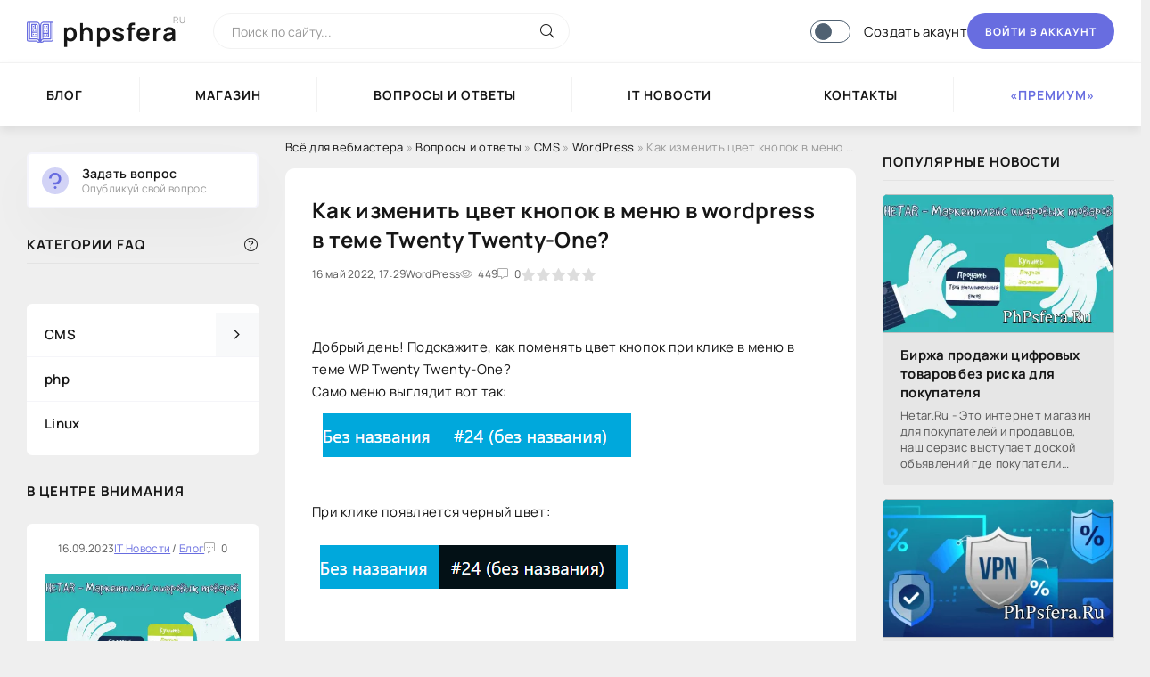

--- FILE ---
content_type: text/html; charset=utf-8
request_url: https://phpsfera.ru/faq/cms/word-press/358-kak-izmenity-cvet-knopok-v-menyu-v-wordpress-v-teme-twenty-twenty-one.html
body_size: 10811
content:
<!DOCTYPE html>
<html lang="ru">
   <head>
      <title>Как изменить цвет кнопок в меню в wordpress в теме Twenty Twenty-One? — Хабр Q&amp;A</title>
<meta name="charset" content="utf-8">
<meta name="title" content="Как изменить цвет кнопок в меню в wordpress в теме Twenty Twenty-One? — Хабр Q&amp;A">
<meta name="description" content="Добрый день! Подскажите, как поменять цвет кнопок при клике в меню в теме WP Twenty Twenty-One? Само меню выглядит вот так: При клике появляется черный цвет:">
<meta name="keywords" content="Хабр Q&amp;A, вопросы, ответы, ИТ, информационные технологии, habr qna, qna.habr.com, IT">
<meta name="generator" content="DataLife Engine (https://dle-news.ru)">
<link rel="canonical" href="https://phpsfera.ru/faq/cms/word-press/358-kak-izmenity-cvet-knopok-v-menyu-v-wordpress-v-teme-twenty-twenty-one.html">
<link rel="alternate" type="application/rss+xml" title="Всё для вебмастера" href="https://phpsfera.ru/rss.xml">
<link rel="search" type="application/opensearchdescription+xml" title="Всё для вебмастера" href="https://phpsfera.ru/index.php?do=opensearch">
<meta property="twitter:title" content="Как изменить цвет кнопок в меню в wordpress в теме Twenty Twenty-One? — Хабр Q&amp;A">
<meta property="twitter:url" content="https://phpsfera.ru/faq/cms/word-press/358-kak-izmenity-cvet-knopok-v-menyu-v-wordpress-v-teme-twenty-twenty-one.html">
<meta property="twitter:card" content="summary_large_image">
<meta property="twitter:image" content="https://phpsfera.ru/uploads/posts/2022-05/627d241f46957309370800.png">
<meta property="twitter:description" content="Добрый день! Подскажите, как поменять цвет кнопок при клике в меню в теме WP Twenty Twenty-One? Само меню выглядит вот так: При клике появляется черный цвет:">
<meta property="og:type" content="article">
<meta property="og:site_name" content="Всё для вебмастера">
<meta property="og:title" content="Как изменить цвет кнопок в меню в wordpress в теме Twenty Twenty-One? — Хабр Q&amp;A">
<meta property="og:url" content="https://phpsfera.ru/faq/cms/word-press/358-kak-izmenity-cvet-knopok-v-menyu-v-wordpress-v-teme-twenty-twenty-one.html">
<meta property="og:image" content="https://phpsfera.ru/uploads/posts/2022-05/627d241f46957309370800.png">
<meta property="og:description" content="Добрый день! Подскажите, как поменять цвет кнопок при клике в меню в теме WP Twenty Twenty-One? Само меню выглядит вот так: При клике появляется черный цвет:">
      <meta name="viewport" content="width=device-width, initial-scale=1.0" />
      <meta name="theme-color" content="#fff">
      <link rel="preload" href="/templates/faq/webfonts/manrope-400.woff2" as="font" type="font/woff2" crossorigin>
      <link rel="preload" href="/templates/faq/webfonts/manrope-600.woff2" as="font" type="font/woff2" crossorigin>
      <link rel="preload" href="/templates/faq/webfonts/manrope-700.woff2" as="font" type="font/woff2" crossorigin>
      <link rel="preload" href="/templates/faq/webfonts/fa-light-300.woff2" as="font" type="font/woff2" crossorigin>
      <link rel="shortcut icon" href="/templates/faq/images/logo.ico" />
      <link href="/templates/faq/css/ssg.css" type="text/css" rel="stylesheet">
      <link href="/templates/faq/css/common.css" type="text/css" rel="stylesheet" />
      <link href="/templates/faq/css/styles.css" type="text/css" rel="stylesheet" />
      <link href="/templates/faq/css/engine.css" type="text/css" rel="stylesheet" />
      <link href="/templates/faq/css/fontawesome.css" type="text/css" rel="stylesheet" />
<style>
    .bodydark .nice-nav, .bodydark .templater, .bodydark .attent, .bodydark .mobile-menu {background:#2b2b2b}
    .bodydark .nice-nav ul li a {color:#fff;border-color:rgba(255,255,255,.1)}
    .bodydark .nice-nav ul li a:hover {color:var(--accent)}
    .bodydark .nice-nav li.child-menu span.toggle-right, .bodydark a.active1 {color:#d9d9d9;background:transparent!important}
    .bodydark .nice-nav ul li a:focus {background:transparent;color:var(--accent)}
    .bodydark .nice-nav ul li.child-menu ul, .bodydark .nice-nav ul li.child-menu ul li a, .bodydark .templater a {background:rgba(0,0,0,.1)}
    .bodydark .templater, .bodydark .wc-row .cell, .bodydark .wc-row .cell a {color:#d9d9d9}
    .bodydark .templater a.current {background:var(--accent)}
    .bodydark .popover {background:#3b3b3b}
    .bodydark .wrap-table100 {border-color:rgba(255,255,255,.1)}
    .bodydark .wc-row.wc-header {background:#2b2b2b}
    .bodydark .wc-row {background:rgba(0,0,0,.1)}
    .bodydark .wc-row.wc-header .cell, .bodydark .wc-row .cell a.btn {color:#fff}
    .bodydark .wc-row .cell {border-color:rgba(255,255,255,.1)}
    .bodydark .faq-list-item {background:#2b2b2b;border-color:rgba(255,255,255,.1)}
    .bodydark .cart-btn {background:rgba(0,0,0,.1)}
    .bodydark .cart-btn:hover {background:var(--accent)}
    .bodydark .container-table100 {padding:10px 0 0 0}
    .bodydark .user_balance_transactions h1, .bodydark .digitalcart_plugin_wrapper h2 {margin-bottom: 15px;font-size: 18px;text-align: center;color:#fff}
</style>
   </head>
   <body>
      <div class="wrapper">
         <div class="wrapper-container wrapper-main">
            <header class="header d-flex ai-center vw100">
               <a href="/" class="header__logo logo">phpsfera <span>ru</span></a>
               <div class="header__search search-block flex-grow-1">
                  <form id="quicksearch" method="post">
                     <input type="hidden" name="do" value="search">
                     <input type="hidden" name="subaction" value="search">
                     <input class="search-block__input" id="story" name="story" placeholder="Поиск по сайту..." type="text" autocomplete="off">
                     <button class="search-block__btn" type="submit"><span class="fal fa-search"></span></button>
                  </form>
               </div>
			   <div class="theme-switch-wrapper">
               <label class="theme-switch" for="checkbox">
                  <input type="checkbox" id="checkbox" />
                  <div class="slider round"></div>
               </label>
               </div>
               
               <a href="/?do=register" class="header__link">Создать акаунт</a>
               <button class="header__btn-login js-show-login">Войти в аккаунт</button>
               
               
               <button class="header__btn-menu d-none js-show-mobile-menu"><span class="fal fa-bars"></span></button>
            </header>
            <!-- END HEADER -->
            <nav class="nav vw100">
               <ul class="nav__list d-flex js-this-in-mobile-menu">
                  <li><a href="/blog/">Блог</a></li>
                  <li><a href="/shop/">Магазин</a></li>
                  <li><a href="/faq/">Вопросы и ответы</a></li>
                  <li><a href="/it-novosti/">IT новости</a></li>
                  <li><a href="/index.php?do=feedback">Контакты</a></li>
                  <li><a href="/premiumpay.html" style="color: #686de0;">«Премиум»</a></li>
               </ul>
            </nav>
            <!-- END NAV -->
            <div class="content">
               
               
               <div class="cols">
                  <aside class="col-side">
                     <a href="/addnews.html">
                        <div class="comment-item__header d-flex ai-center comment-item__header--admin rounded border side-box" style="padding: 10px;">
                           <div class="comment-item__img img-fit-cover js-comm-avatar">
                              <div class="comment-item__letter d-flex jc-center ai-center">
                                 <svg xmlns="http://www.w3.org/2000/svg" xmlns:xlink="http://www.w3.org/1999/xlink" width="36" height="36" viewBox="0 0 24 24" version="1.1">
                                    <g stroke="none" stroke-width="1" fill="none" fill-rule="evenodd">
                                    <rect x="0" y="0" width="24" height="24"/>
                                    <circle fill="#686de0" opacity="0.3" cx="12" cy="12" r="10"/>
                                    <path d="M12,16 C12.5522847,16 13,16.4477153 13,17 C13,17.5522847 12.5522847,18 12,18 C11.4477153,18 11,17.5522847 11,17 C11,16.4477153 11.4477153,16 12,16 Z M10.591,14.868 L10.591,13.209 L11.851,13.209 C13.447,13.209 14.602,11.991 14.602,10.395 C14.602,8.799 13.447,7.581 11.851,7.581 C10.234,7.581 9.121,8.799 9.121,10.395 L7.336,10.395 C7.336,7.875 9.31,5.922 11.851,5.922 C14.392,5.922 16.387,7.875 16.387,10.395 C16.387,12.915 14.392,14.868 11.851,14.868 L10.591,14.868 Z" fill="#686de0"/>
                                    </g>
                                 </svg>
                              </div>
                           </div>
                           <div class="comment-item__meta flex-grow-1">
                              <div class="comment-item__author ws-nowrap js-comm-author">Задать вопрос</div>
                              <div class="comment-item__date" style="margin-top: 0px;">Опубликуй свой вопрос</div>
                           </div>
                        </div>
                     </a>
					 <div class="side-block__title"><span>Категории FAQ</span> <span class="fal fa-question-circle"></span></div>
                     <div class="nice-nav">
<ul>
<li class="child-menu" id="cat18">
<a href="https://phpsfera.ru/faq/cms/" ><span> CMS</span> <span class="fal fa-angle-right toggle-right"></span></a>

<ul class="child-menu-ul"><li class="child-menu" id="cat21">
<a href="https://phpsfera.ru/faq/cms/dle/" ><span> DataLife Engine</span> </a>



</li><li class="child-menu" id="cat22">
<a href="https://phpsfera.ru/faq/cms/word-press/" class="active1"><span> WordPress</span> </a>



</li><li class="child-menu" id="cat23">
<a href="https://phpsfera.ru/faq/cms/open-cart/" ><span> OpenCart</span> </a>



</li><li class="child-menu" id="cat24">
<a href="https://phpsfera.ru/faq/cms/bitrix/" ><span> 1С-Битрикс</span> </a>



</li><li class="child-menu" id="cat25">
<a href="https://phpsfera.ru/faq/cms/xen-foro/" ><span> XenForo</span> </a>



</li></ul>

</li><li class="child-menu" id="cat26">
<a href="https://phpsfera.ru/faq/php/" ><span> php</span> </a>



</li><li class="child-menu" id="cat17">
<a href="https://phpsfera.ru/faq/linux/" ><span> Linux</span> </a>



</li>
</ul>
</div>
                     <div class="side-block">
                        <div class="side-block__title">В центре внимания</div>
                        <div class="side-block__content"><div class="attent">
    <div class="short__meta d-flex jc-center">
        <div class="short__meta-item">16.09.2023</div>
        <div class="short__meta-item"><a href="https://phpsfera.ru/it-novosti/">IT Новости</a> / <a href="https://phpsfera.ru/blog/">Блог</a></div>
        <div class="short__meta-item"><span class="fal fa-comment-alt-dots"></span>0</div>
    </div>
    <div class="attent__img img-responsive">
        <img src="/uploads/posts/2023-09/thumbs/pokupaj-bezopasno.webp" alt="Биржа продажи цифровых товаров без риска для покупателя">
	    
    </div>
    <a class="attent__title expand-link" href="https://phpsfera.ru/it-novosti/1287-birzha-prodazhi-cifrovyh-tovarov-bez-riska-dlja-pokupatelja.html">Биржа продажи цифровых товаров без риска для покупателя</a>
    <button class="attent__btn">Читать подробнее</button>
</div><div class="attent">
    <div class="short__meta d-flex jc-center">
        <div class="short__meta-item">26.04.2023</div>
        <div class="short__meta-item"><a href="https://phpsfera.ru/blog/">Блог</a> / <a href="https://phpsfera.ru/it-novosti/">IT Новости</a></div>
        <div class="short__meta-item"><span class="fal fa-comment-alt-dots"></span>0</div>
    </div>
    <div class="attent__img img-responsive">
        <img src="/uploads/posts/2023-04/thumbs/vpn-s-shifrovaniem-trafika.webp" alt="Недорогой и быстрый VPN">
	    
    </div>
    <a class="attent__title expand-link" href="https://phpsfera.ru/blog/1286-nedorogoj-i-bystryj-vpn.html">Недорогой и быстрый VPN</a>
    <button class="attent__btn">Читать подробнее</button>
</div><div class="attent">
    <div class="short__meta d-flex jc-center">
        <div class="short__meta-item">19.04.2023</div>
        <div class="short__meta-item"><a href="https://phpsfera.ru/it-novosti/">IT Новости</a></div>
        <div class="short__meta-item"><span class="fal fa-comment-alt-dots"></span>0</div>
    </div>
    <div class="attent__img img-responsive">
        <img src="/uploads/posts/2023-04/thumbs/owl_detail_240_c719202e48687dbaf18d255fd0c7abdb.jpg" alt="СК попросили проверить ролики 19-летнего российского блогера">
	    
    </div>
    <a class="attent__title expand-link" href="https://phpsfera.ru/it-novosti/1284-sk-poprosili-proverity-roliki-19-letnego-rossiyskogo-blogera.html">СК попросили проверить ролики 19-летнего российского блогера</a>
    <button class="attent__btn">Читать подробнее</button>
</div></div>
                     </div>
                  </aside>
                  <main class="col-main">
                     
                     <div class="speedbar ws-nowrap">
	<a href="https://phpsfera.ru/">Всё для вебмастера</a> » <a href="https://phpsfera.ru/faq/">Вопросы и ответы</a> » <a href="https://phpsfera.ru/faq/cms/">CMS</a> » <a href="https://phpsfera.ru/faq/cms/word-press/">WordPress</a> » Как изменить цвет кнопок в меню в wordpress в теме Twenty Twenty-One?
</div>
                     
                     
                     
                     <div class="content-block d-grid" id="content-block">
                        
                        <article class="page ignore-select">

	<div class="short sect__header">
		<header class="short__header">
			<h1 class="short__title">Как изменить цвет кнопок в меню в wordpress в теме Twenty Twenty-One?</h1>
			<div class="short__meta d-flex">
				<div class="short__meta-item">16 май 2022, 17:29</div>
				<div class="short__meta-item hm2">WordPress</div>
				<div class="short__meta-item hm2"><span class="fal fa-eye"></span>449</div>
				<div class="short__meta-item"><span class="fal fa-comment-alt-dots"></span>0</div>
				<div class="short__meta-item"><div id='ratig-layer-358'>
	<div class="rating">
		<ul class="unit-rating">
		<li class="current-rating" style="width:0%;">0</li>
		<li><a href="#" title="Плохо" class="r1-unit" onclick="doRate('1', '358'); return false;">1</a></li>
		<li><a href="#" title="Приемлемо" class="r2-unit" onclick="doRate('2', '358'); return false;">2</a></li>
		<li><a href="#" title="Средне" class="r3-unit" onclick="doRate('3', '358'); return false;">3</a></li>
		<li><a href="#" title="Хорошо" class="r4-unit" onclick="doRate('4', '358'); return false;">4</a></li>
		<li><a href="#" title="Отлично" class="r5-unit" onclick="doRate('5', '358'); return false;">5</a></li>
		</ul>
	</div>
</div></div>
				
				
			</div>
		</header>
		
		<div class="short__desc">
		<center></center>
			<div class="page__text full-text clearfix"><div class="question__text js-question-text" itemprop="text description">    Добрый день! Подскажите, как поменять цвет кнопок при клике в меню в теме WP Twenty Twenty-One?<br>Само меню выглядит вот так: <img src="/uploads/posts/2022-05/627d241f46957309370800.png" alt="627d241f46957309370800.png"><br>При клике появляется черный цвет: <img src="/uploads/posts/2022-05/627d242b8f0cf344885073.png" alt="627d242b8f0cf344885073.png"></div></div>
			
			
			
            <div class="rounded border p-4 mt-4">
            <p class="mb-0"></p>
            <center>Внимание! <b>Как изменить цвет кнопок в меню в wordpress в теме Twenty Twenty-One?</b> предоставлен пользователями сайта исключительно в ознакомительных целях. Администрация не несет ответственности за его содержимое.</center>
            <p></p>
         </div>
		</div>
	</div>
    
    <div class="side-box short">
      <div class="side-bc">
         <div class="comment-item js-comm" style="margin-bottom: 10px;padding-bottom: 10px;">
            <div class="comment-item__header d-flex ai-center comment-item__header--admin">
               <div class="comment-item__img img-fit-cover js-comm-avatar">
                  <div class="comment-item__letter d-flex jc-center ai-center"><img src="/templates/faq/dleimages/noavatar.png"></div>
               </div>
               <div class="comment-item__meta flex-grow-1">
                  <div class="comment-item__author ws-nowrap js-comm-author"><a onclick="ShowProfile('faq', 'https://phpsfera.ru/user/faq/', '0'); return false;" href="https://phpsfera.ru/user/faq/">faq</a></div>
                  <div class="comment-item__date ws-nowrap">Автор публикации</div>
               </div>
               <div class="comment-item__rating ws-nowrap">
                  <span class="fa fa-heart-o" style="color:#686de0;"></span> <span id="comments-likes-id-2" style="margin-right: 5px;">Рейтинг новости: <span id="vote-num-id-358">0</span></span>
                  <span class="fal fa-eye" style="color:#686de0;"></span> <span id="comments-dislikes-id-2">Просмотрено: 449</span>
               </div>
            </div>
         </div>
         <div class="d-flex">
            <div class="Tgdf">
                
                
            </div>
            <div style="flex: 0 0 auto;width: 83.33333333%;">
            <button style="width: 99.6%;" type="button" class="rounded1" onclick="DLESendPM('faq', '/user/faq/'); return false;">Сообщение</button>
            </div>
            <div class="Tgdf">
            <button style="width: 100%;padding: 0 0px;background-color: #f5f8fa;" class="form__btn"><a href="javascript:AddComplaint('358', 'news')"><i class="fal fa-exclamation-triangle" aria-hidden="true"></i></a></button>
           </div>
         </div>
         <br>
         <div class="side-bc text-center"><center>
           <script src="https://yastatic.net/share2/share.js"></script>
           <div class="ya-share2" data-curtain data-shape="round" data-services="vkontakte,telegram,viber,whatsapp,skype"></div>
         </center></div>
      </div>
   </div>

	<section class="sect mt-4">
		<h2 class="sect__header sect__title">Смотрите также:</h2>
		<div class="sect__content d-grid"><div class="popular grid-item">
    <div class="popular__img img-responsive">
        
        <img src="/uploads/posts/2022-04/thumbs/tpg-dating-besplatnaja-tema-wordpress-dlja-onlajn-znakomstv-buddypress.webp" alt="TPG Dating – бесплатная тема WordPress для онлайн-знакомств BuddyPress">
	    
    </div>
    <div class="popular__desc">
        <a class="popular__title expand-link" href="https://phpsfera.ru/wordpress/shablony-wordpress/327-tpg-dating-besplatnaja-tema-wordpress-dlja-onlajn-znakomstv-buddypress.html">TPG Dating – бесплатная тема WordPress для онлайн-знакомств BuddyPress</a>
        <div class="popular__text line-clamp">TPG Dating – это бесплатная тема WordPress для онлайн-знакомств Love BuddyPress, которая подходит для открытия веб-сайтов онлайн-знакомств для одиноких и частных лиц, чтобы получить больше отношений</div>
    </div>
</div><div class="popular grid-item">
    <div class="popular__img img-responsive">
        
        <img src="/uploads/posts/2022-04/thumbs/1624638279_tekuschij-url-dlja-qr-koda-stranic.webp" alt="MusicTrip Honey Lilac - музыкальный шаблон DLE">
	    
    </div>
    <div class="popular__desc">
        <a class="popular__title expand-link" href="https://phpsfera.ru/datalife-engine/dle-shablony/305-musictrip-honey-lilac-muzykalnyj-shablon-dle.html">MusicTrip Honey Lilac - музыкальный шаблон DLE</a>
        <div class="popular__text line-clamp">MusicTrip Honey Lilac - яркий адаптивный шаблон для музыкальных сайтов на DLE, выполненный в сочных медовых и сиреневых оттенках. Левая сторона фона шаблона оригинально отделяется темными цветами,</div>
    </div>
</div></div>
	</section>

	<div class="page__comments">
			<div class="page__comments-title">Комментарии к Как изменить цвет кнопок в меню в wordpress в теме Twenty Twenty-One? </div>
		<div class="page__comments-list " id="page__comments-list">
			<!--dlecomments--><!--dlenavigationcomments-->
		</div>
	</div>
		<div class="page__comments">
			<div class="page__comments-title">Добавить Комментарий</div>
			<div class="page__comments-info">
				<span class="fal fa-exclamation-circle"></span>
				В комментариях запрещаются спам, а также реклама любых товаров и услуг, иных ресурсов.
			</div>
		<div class="page__comments-form"><div class="message-info">
	<div class="message-info__title">Информация</div>
	<div class="message-info__content">Посетители, находящиеся в группе <b>Гости</b>, не могут оставлять комментарии к данной публикации.</div>
</div></div>

	</div>

</article>
                     </div>
                     
                     
                     
                  </main>
                  <!-- END COL-MAIN -->
                  <aside class="col-side">
                     <div class="side-block">
                        <div class="side-block__title">Популярные новости</div>
                        <div class="side-block__content"><div class="popular">
    <div class="popular__img img-responsive">
        <img  <a href="https://phpsfera.ru/uploads/posts/2023-09/pokupaj-bezopasno.webp" class="highslide" target="_blank"><img class="xfieldimage image" src="/uploads/posts/2023-09/thumbs/pokupaj-bezopasno.webp" alt=""></a> 
	    <img >
    </div>
    <div class="popular__desc">
        <a class="popular__title expand-link" href="https://phpsfera.ru/it-novosti/1287-birzha-prodazhi-cifrovyh-tovarov-bez-riska-dlja-pokupatelja.html">Биржа продажи цифровых товаров без риска для покупателя</a>
        <div class="popular__text line-clamp">Hetar.Ru - Это интернет магазин для покупателей и продавцов, наш сервис выступает доской объявлений где покупатели могут безопасно купить цифровой товар, готовую работу без риска, и продавцы которые</div>
    </div>
</div><div class="popular">
    <div class="popular__img img-responsive">
        <img  <a href="https://phpsfera.ru/uploads/posts/2023-04/vpn-s-shifrovaniem-trafika.webp" class="highslide" target="_blank"><img class="xfieldimage image" src="/uploads/posts/2023-04/thumbs/vpn-s-shifrovaniem-trafika.webp" alt=""></a> 
	    <img >
    </div>
    <div class="popular__desc">
        <a class="popular__title expand-link" href="https://phpsfera.ru/blog/1286-nedorogoj-i-bystryj-vpn.html">Недорогой и быстрый VPN</a>
        <div class="popular__text line-clamp">VPN сегодня популярнее, чем когда-либо. Он обеспечит Вам новый уровень безопасности и конфиденциальности в Интернете, которому можно доверять. Это ключевой инструмент, который следует использовать,</div>
    </div>
</div></div>
                     </div>
                     <div class="side-block">
                        <div class="side-block__title"><span>Комментарии</span> <span class="fal fa-comment-alt-dots"></span></div>
                        <div class="side-box">
                           <div class="comment-item">
	<a href="https://phpsfera.ru/skripty-sajtov/skripty-buksov/195-skript-buksa-misoft-cms-155.html#comment" data-tooltip="violante, 17 январь 2024 в 17:52" class="nlastcomm-link TooltipTrigger">
		<div style="background-image:url(/templates/faq/dleimages/noavatar.png);" class="nlastcomm-link__ava"></div>
		<div class="nlastcomm-link__body">
			<div class="nlastcomm-link__title">Скрипт букса Misoft CMS 1.5.5</div>
			<div class="nlastcomm-link__text">скрипт букса авимо бесплатно</div>
		</div>
	</a>
</div><div class="comment-item">
	<a href="https://phpsfera.ru/skripty-sajtov/skripty-buksov/195-skript-buksa-misoft-cms-155.html#comment" data-tooltip="Sagafa, 13 апрель 2023 в 12:57" class="nlastcomm-link TooltipTrigger">
		<div style="background-image:url(/templates/faq/dleimages/noavatar.png);" class="nlastcomm-link__ava"></div>
		<div class="nlastcomm-link__body">
			<div class="nlastcomm-link__title">Скрипт букса Misoft CMS 1.5.5</div>
			<div class="nlastcomm-link__text">Как поставить капча все перерыл </div>
		</div>
	</a>
</div><div class="comment-item">
	<a href="https://phpsfera.ru/it-novosti/786-v-rossii-predloghili-razreshity-ispolyzovanie-piratskih-programm.html#comment" data-tooltip="admin, 25 декабрь 2022 в 06:59" class="nlastcomm-link TooltipTrigger">
		<div style="background-image:url(//phpsfera.ru/uploads/fotos/foto_1.webp);" class="nlastcomm-link__ava"></div>
		<div class="nlastcomm-link__body">
			<div class="nlastcomm-link__title">В России предложили разрешить использование пиратских программ</div>
			<div class="nlastcomm-link__text">А что был запрет?)))</div>
		</div>
	</a>
</div>
                           <div class="usp__btn"><a href="/index.php?do=lastcomments">Все комментарии</a></div>
                        </div>
                     </div>
                     <div class="side-block">
                        <div class="side-block__title"><span>Статистика</span> <span class="fal fa-chart-pie"></span></div>
                        <div class="side-box">
                           <div class="short-stat">
	<a href="https://phpsfera.ru/statistics.html" class="short-stat__line">Всего статей<span style="color: #7d8692;">: 1245</span> <span class="short-stat__line-badge" flow="left" tooltipent="Добавлено новостей за день">+0</span></a>
	<a href="https://phpsfera.ru/index.php?do=lastcomments" class="short-stat__line">Всего комментариев<span style="color: #7d8692;">: 17</span> <span class="short-stat__line-badge" flow="left" tooltipent="Добавлено комментариев за день">+0</span></a>
	<a href="https://phpsfera.ru/users.html" class="short-stat__line">Пользователей<span style="color: #7d8692;">: 183</span> <span class="short-stat__line-badge" flow="left" tooltipent="Зарегистрировалось пользователей за сегодня">+0</span></a>
</div>
                           <div class="usp__btn"><a href="/statistics.html">Полная статистика</a></div>
                        </div>
                     </div>
                     <div class="side-block">
                        <div class="side-block__title">Это интересно</div>
                        <div class="side-block__content"><div class="int d-flex ai-center">
    <div class="int__img img-fit-cover">
        
	    <img src="/templates/faq/dleimages/faq.jpg" alt="Почему при создании символической ссылки возникает ошибка?">
    </div>
    <div class="int__desc flex-grow-1">
        <a class="int__title expand-link" href="https://phpsfera.ru/faq/linux/57-pochemu-pri-sozdanii-simvolicheskoy-ssylki-voznikaet-oshibka.html"><div class="line-clamp">Почему при создании символической ссылки возникает ошибка?</div></a>
    </div>
</div><div class="int d-flex ai-center">
    <div class="int__img img-fit-cover">
        
	    <img src="/templates/faq/dleimages/faq.jpg" alt="Как правильно настроить SSLCACertificateFile у Apache?">
    </div>
    <div class="int__desc flex-grow-1">
        <a class="int__title expand-link" href="https://phpsfera.ru/faq/linux/56-kak-pravilyno-nastroity-sslcacertificatefile-u-apache.html"><div class="line-clamp">Как правильно настроить SSLCACertificateFile у Apache?</div></a>
    </div>
</div><div class="int d-flex ai-center">
    <div class="int__img img-fit-cover">
        
	    <img src="/templates/faq/dleimages/faq.jpg" alt="Как исправить чуствительность мышки в linux?">
    </div>
    <div class="int__desc flex-grow-1">
        <a class="int__title expand-link" href="https://phpsfera.ru/faq/linux/54-kak-ispravity-chustvitelynosty-myshki-v-linux.html"><div class="line-clamp">Как исправить чуствительность мышки в linux?</div></a>
    </div>
</div><div class="int d-flex ai-center">
    <div class="int__img img-fit-cover">
        
	    <img src="/templates/faq/dleimages/faq.jpg" alt="Проблема с ядром и звуковыми картами?">
    </div>
    <div class="int__desc flex-grow-1">
        <a class="int__title expand-link" href="https://phpsfera.ru/faq/linux/53-problema-s-yadrom-i-zvukovymi-kartami.html"><div class="line-clamp">Проблема с ядром и звуковыми картами?</div></a>
    </div>
</div></div>
                     </div>

                  </aside>
                  <!-- END COL-SIDE -->
                  
               </div>
               <!-- END COLS -->
            </div>
            <!-- END CONTENT -->
            <footer class="footer d-flex ai-center vw100">
               <div class="footer__logo logo">phpsfera <span>Ru</span></div>
               <div class="footer__text flex-grow-1 icon-at-left">
                  2022 © phpsfera.Ru - Всё для ВебМастера
                  <br><a href="/owners.html" target="_blank" class="footer__tlg"><span </span>Правообладателям</a>
               </div>
               <div class="footer__copyright">			   

<!-- Yandex.Metrika counter -->
<script type="text/javascript" >
   (function(m,e,t,r,i,k,a){m[i]=m[i]||function(){(m[i].a=m[i].a||[]).push(arguments)};
   m[i].l=1*new Date();k=e.createElement(t),a=e.getElementsByTagName(t)[0],k.async=1,k.src=r,a.parentNode.insertBefore(k,a)})
   (window, document, "script", "https://mc.yandex.ru/metrika/tag.js", "ym");

   ym(87482005, "init", {
        clickmap:true,
        trackLinks:true,
        accurateTrackBounce:true
   });
</script>
<noscript><div><img src="https://mc.yandex.ru/watch/87482005" style="position:absolute; left:-9999px;" alt="" /></div></noscript>
<!-- /Yandex.Metrika counter -->
<img src="/index.php?do=webcash&action=plugin&alias=sheduledtasks&subaction=cronpixel" alt="" />			   
			   </div>
            </footer>
            <!-- END FOOTER -->
         </div>
         <!-- END WRAPPER-MAIN -->
      </div>
      <!-- END WRAPPER -->
      

<div class="login login--not-logged d-none">
	<div class="login__header d-flex jc-space-between ai-center">
		<div class="login__title stretch-free-width ws-nowrap">Войти <a href="/?do=register">Регистрация</a></div>
		<div class="login__close"><span class="fal fa-times"></span></div>
	</div>
	<form method="post">
	<div class="login__content">
		<div class="login__row">
			<div class="login__caption">Логин:</div>
			<div class="login__input"><input type="text" name="login_name" id="login_name" placeholder="Ваш логин"/></div>
			<span class="fal fa-user"></span>
		</div>
		<div class="login__row">
			<div class="login__caption">Пароль: <a href="https://phpsfera.ru/index.php?do=lostpassword">Забыли пароль?</a></div>
			<div class="login__input"><input type="password" name="login_password" id="login_password" placeholder="Ваш пароль" /></div>
			<span class="fal fa-lock"></span>
		</div>
		<label class="login__row checkbox" for="login_not_save">
			<input type="checkbox" name="login_not_save" id="login_not_save" value="1"/>
			<span>Не запоминать меня</span>
		</label>
		<div class="login__row">
			<button onclick="submit();" type="submit" title="Вход">Войти на сайт</button>
			<input name="login" type="hidden" id="login" value="submit" />
		</div>
	</div>
	<div class="login__social">
		<div class="login__social-caption">Или войти через</div>
		<div class="login__social-btns">
			
			
			
			
			
			
		</div>
	</div>
	</form>
</div>

      
<script src="/engine/classes/min/index.php?g=general3&amp;v=08b33"></script>
<script src="/engine/classes/min/index.php?f=engine/classes/js/jqueryui3.js,engine/classes/js/dle_js.js,engine/classes/highslide/highslide.js&amp;v=08b33" defer></script>
<script type="application/ld+json">{"@context":"https://schema.org","@graph":[{"@type":"NewsArticle","@context":"https://schema.org/","publisher":{"@type":"Person","name":"Всё для ВебМастера"},"name":"Как изменить цвет кнопок в меню в wordpress в теме Twenty Twenty-One?","headline":"Как изменить цвет кнопок в меню в wordpress в теме Twenty Twenty-One?","mainEntityOfPage":{"@type":"WebPage","@id":"https://phpsfera.ru/faq/cms/word-press/358-kak-izmenity-cvet-knopok-v-menyu-v-wordpress-v-teme-twenty-twenty-one.html"},"datePublished":"2022-05-16T17:29:35+03:00","author":{"@type":"Person","name":"faq","url":"https://phpsfera.ru/user/faq/"},"image":["https://phpsfera.ru/uploads/posts/2022-05/627d241f46957309370800.png","https://phpsfera.ru/uploads/posts/2022-05/627d242b8f0cf344885073.png"],"description":"Добрый день! Подскажите, как поменять цвет кнопок при клике в меню в теме WP Twenty Twenty-One? Само меню выглядит вот так: При клике появляется черный цвет:"},{"@type":"BreadcrumbList","@context":"https://schema.org/","itemListElement":[{"@type":"ListItem","position":1,"item":{"@id":"https://phpsfera.ru/","name":"Всё для вебмастера"}},{"@type":"ListItem","position":2,"item":{"@id":"https://phpsfera.ru/faq/","name":"Вопросы и ответы"}},{"@type":"ListItem","position":3,"item":{"@id":"https://phpsfera.ru/faq/cms/","name":"CMS"}},{"@type":"ListItem","position":4,"item":{"@id":"https://phpsfera.ru/faq/cms/word-press/","name":"WordPress"}},{"@type":"ListItem","position":5,"item":{"@id":"https://phpsfera.ru/faq/cms/word-press/358-kak-izmenity-cvet-knopok-v-menyu-v-wordpress-v-teme-twenty-twenty-one.html","name":"Как изменить цвет кнопок в меню в wordpress в теме Twenty Twenty-One?"}}]}]}</script>
      <script src="/templates/faq/js/libs.js"></script>
	  <script src="/templates/faq/js/custom.js"></script>     
      <script>
<!--
var dle_root       = '/';
var dle_admin      = '';
var dle_login_hash = 'da78391eee45c3d83b1d353c1a53db0d9b4be339';
var dle_group      = 5;
var dle_skin       = 'faq';
var dle_wysiwyg    = '2';
var quick_wysiwyg  = '2';
var dle_min_search = '4';
var dle_act_lang   = ["Да", "Нет", "Ввод", "Отмена", "Сохранить", "Удалить", "Загрузка. Пожалуйста, подождите..."];
var menu_short     = 'Быстрое редактирование';
var menu_full      = 'Полное редактирование';
var menu_profile   = 'Просмотр профиля';
var menu_send      = 'Отправить сообщение';
var menu_uedit     = 'Админцентр';
var dle_info       = 'Информация';
var dle_confirm    = 'Подтверждение';
var dle_prompt     = 'Ввод информации';
var dle_req_field  = ["Заполните поле с именем", "Заполните поле с сообщением", "Заполните поле с темой сообщения"];
var dle_del_agree  = 'Вы действительно хотите удалить? Данное действие невозможно будет отменить';
var dle_spam_agree = 'Вы действительно хотите отметить пользователя как спамера? Это приведёт к удалению всех его комментариев';
var dle_c_title    = 'Отправка жалобы';
var dle_complaint  = 'Укажите текст Вашей жалобы для администрации:';
var dle_mail       = 'Ваш e-mail:';
var dle_big_text   = 'Выделен слишком большой участок текста.';
var dle_orfo_title = 'Укажите комментарий для администрации к найденной ошибке на странице:';
var dle_p_send     = 'Отправить';
var dle_p_send_ok  = 'Уведомление успешно отправлено';
var dle_save_ok    = 'Изменения успешно сохранены. Обновить страницу?';
var dle_reply_title= 'Ответ на комментарий';
var dle_tree_comm  = '0';
var dle_del_news   = 'Удалить статью';
var dle_sub_agree  = 'Вы действительно хотите подписаться на комментарии к данной публикации?';
var dle_captcha_type  = '1';
var dle_share_interesting  = ["Поделиться ссылкой на выделенный текст", "Twitter", "Facebook", "Вконтакте", "Прямая ссылка:", "Нажмите правой клавишей мыши и выберите «Копировать ссылку»"];
var DLEPlayerLang     = {prev: 'Предыдущий',next: 'Следующий',play: 'Воспроизвести',pause: 'Пауза',mute: 'Выключить звук', unmute: 'Включить звук', settings: 'Настройки', enterFullscreen: 'На полный экран', exitFullscreen: 'Выключить полноэкранный режим', speed: 'Скорость', normal: 'Обычная', quality: 'Качество', pip: 'Режим PiP'};
var allow_dle_delete_news   = false;
var dle_search_delay   = false;
var dle_search_value   = '';
jQuery(function($){
FastSearch();

hs.graphicsDir = '/engine/classes/highslide/graphics/';
hs.wrapperClassName = 'rounded-white';
hs.outlineType = 'rounded-white';
hs.numberOfImagesToPreload = 0;
hs.captionEval = 'this.thumb.alt';
hs.showCredits = false;
hs.align = 'center';
hs.transitions = ['expand', 'crossfade'];
hs.dimmingOpacity = 0.60;
hs.lang = { loadingText : 'Загрузка...', playTitle : 'Просмотр слайдшоу (пробел)', pauseTitle:'Пауза', previousTitle : 'Предыдущее изображение', nextTitle :'Следующее изображение',moveTitle :'Переместить', closeTitle :'Закрыть (Esc)',fullExpandTitle:'Развернуть до полного размера',restoreTitle:'Кликните для закрытия картинки, нажмите и удерживайте для перемещения',focusTitle:'Сфокусировать',loadingTitle:'Нажмите для отмены'
};
hs.slideshowGroup='fullnews'; hs.addSlideshow({slideshowGroup: 'fullnews', interval: 4000, repeat: false, useControls: true, fixedControls: 'fit', overlayOptions: { opacity: .75, position: 'bottom center', hideOnMouseOut: true } });

});
//-->
</script>
   <img src="https://phpsfera.ru/index.php?do=webcash&action=plugin&alias=sheduledtasks&subaction=cronpixel" alt=""></body>
</html>
<!-- DataLife Engine Copyright SoftNews Media Group (http://dle-news.ru) -->


--- FILE ---
content_type: text/css
request_url: https://phpsfera.ru/templates/faq/css/common.css
body_size: 2789
content:
/* 
Datalife Engine template by Webrambo.ru,
name: Bloglive, creation date: 3 december 2021, version dle: 15
*/

:root {
	--bg: #efefef;
	--bg-lighter: #fff;
	--bg-darker: #e6e6e6;
	--tt: #161616;
	--tt-lighter: #565656;
	--tt-lightest: #999;
	--bdc: #f2f2f2;
	--bdc-darker: #e3e3e3;
	--bsh: 0 5px 10px #00000015;
	--bsh-2: 0 10px 20px #00000005;
	--gradient: linear-gradient(320deg,#000,#222,#686de0);
	--accent: #686de0;
	--accent-darker: #4834d4;
	--ui-bg: #fff;
	--ui-bg-darker: #f6f6f6;
	--ui-bg-darkest: #f0f0f0;
	--ui-bg-accent: #11222c;
	--ui-tt-on-accent: #fff;
	--ui-bdc: #e6e6e6;
	--indent-negative: -30px;
	--indent: 30px; /* основной отступ справа и слева */
	--max-width: 1366px; /* максимальная ширина блока контента */
}
@media screen and (max-width: 1220px) {
	:root {
		--indent-negative: -20px;
		--indent: 20px;
	}
}

/* RESET, BASIC UI SETTINGS
----------------------------------------------- */
* {background: none; margin: 0; padding: 0; outline: none; border: 0; box-sizing: border-box;}
ol, ul {list-style: none;}
table {border-collapse: collapse; border-spacing: 0;}
img, table, iframe, video, frame, embed, object {max-width: 100%;}
body {font: 15px / 1.4 'Manrope', sans-serif; font-weight: 400; letter-spacing: 0.02em; 
	color: var(--tt); background-color: var(--bg); width: 100%; overflow-x: hidden;}
a {color: var(--tt); text-decoration: none;}
a:hover, a:focus {color: var(--tt); text-decoration: none;}
h1, h2, h3, h4, h5 {font-weight: 700; font-size: 24px;}
::selection {background: #ff0000; color: #fff;}
b, strong, .bolder {font-weight: 700;}

button, select, textarea, input[type="text"], input[type="password"], input[type="button"], input[type="submit"] 
	{appearance: none; -webkit-appearance: none; font-size: 16px; font-family: inherit;}
button, .btn, input[type="button"], input[type="reset"], input[type="submit"], .form__btn, 
.qq-upload-button, .pm__links a, .usp__btn a {display: inline-flex; justify-content: center; align-items: center;  
	cursor: pointer; padding: 0 20px; height: 40px; white-space: nowrap;
	font-size: 12px; font-weight: 700; text-transform: uppercase; letter-spacing: 1px;
	background-color: var(--accent); color:#fff; border-radius: 20px; box-shadow: none;}
button:hover, .btn:hover, input[type="button"]:hover, input[type="reset"]:hover, input[type="submit"]:hover, 
.form__btn:hover, .qq-upload-button:hover, .pm__links a:hover, .usp__btn a:hover 
{background-color: var(--accent-darker); color: #fff; border-color: var(--accent-darker);}
button:active, input[type="button"]:active, input[type="submit"]:active {box-shadow: inset 0 1px 4px 0 rgba(0,0,0,0.1);}
.color-btn, [class*=fr], [class*=plyr], [class*=owl-], [id*=mceu], [class*=tox-], .ui-dialog-titlebar-close {padding: 0; margin: 0; 
	line-height: normal; border: 0; box-shadow: none; background: none; border-radius: 0;}

input[type="text"], input[type="password"] {height: 40px; line-height: 40px; border-radius: 3px; padding: 0 15px;}
select {height: 40px; padding: 0 15px; display: block; font-size: 15px;}
select:not([multiple]) {background-image: url(../dleimages/chevron.svg); padding-right: 30px;
	background-repeat: no-repeat; background-position: right 15px top 50%; background-size: 12px auto;}
select option {padding: 6px 10px;}
select[multiple] option {padding: 3px 10px;}
select[multiple] {padding: 9px 5px; border-radius: 3px;}
textarea {padding: 15px; overflow: auto; vertical-align: top; resize: vertical;}
input[type="text"], input[type="password"], select, textarea {width: 100%; background-color: #fff; color: #000; 
	box-shadow: inset 0 0 0 1px #e3e3e3, inset 1px 2px 5px rgba(0,0,0,0.1);}
input[type="text"]:focus, input[type="password"]:focus, textarea:focus 
	{box-shadow: inset 0 0 0 1px var(--accent), inset 1px 2px 5px rgba(0,0,0,0.1);}
input::placeholder, textarea::placeholder {color: #000; opacity: 0.4; font-size: 14px;} 
input:focus::placeholder, textarea:focus::placeholder {color: transparent}

.d-grid, #dle-content {display: grid; grid-gap: 15px 15px; grid-auto-flow: row dense; 
	grid-template-columns: repeat(auto-fill,minmax(280px,1fr));}
    .d-grid > *:not(.grid-item), #dle-content > *:not(.grid-item), #dle-content {grid-column: 1 / -1;}



/* SNIPPETS
----------------------------------------------- */
.img-wide, .img-responsive, .img-fit-cover {position: relative; overflow: hidden;}
.img-responsive {padding-top: 60%;}
.img-responsive > img, .img-fit-cover img {width: 100%; height: 100%; object-fit: cover;}
.img-responsive > img {position: absolute; left: 0; top: 0;}
.img-wide img, .img-wide > a, .expand-link {width: 100%; display: block;}
.clr {clear: both;}
.clearfix::after {content: ""; display: table; clear: both;}
.ws-nowrap {white-space: nowrap; overflow: hidden; text-overflow: ellipsis;}
.line-clamp {display: -webkit-box; -webkit-line-clamp: 2; -webkit-box-orient: vertical; overflow: hidden;}
.vw100 {margin:0 calc((100% - 100vw)/2); padding:0 calc((100vw - 100%)/2);}
.img-mask::before {content: ''; position: absolute; z-index: 1; left: 0; right: 0; bottom: 0; height: 60%; 
	background: linear-gradient(to top, #000 0%, transparent 100%); opacity: 0.8;}
.expand-link::before {content: ''; position: absolute; left: 0; top: 0; right: 0; bottom: 0;}

.d-flex, .fx-row {display: flex; flex-wrap: wrap; flex-direction: row;}
.fd-column, .fx-col {flex-direction: column; flex-wrap: nowrap;} 
.jc-space-between, .fx-row {justify-content: space-between;}
.jc-flex-start, .fx-start {justify-content: flex-start;}
.jc-center, .fx-center {justify-content: center;}
.jc-flex-end {justify-content: flex-end;}
.ai-flex-start {align-items: flex-start;}
.ai-center, .fx-middle {align-items: center;}
.ai-flex-end {align-items: flex-end;}
.order-first {order: -1;}
.order-last {order: 10;}
.flex-grow-1, .fx-1, .stretch-free-width {flex: 1 1 0; max-width: 100%; min-width: 50px;}
.pi-center {display: inline-grid; place-items: center;}
.icon-at-left [class*="fa-"] {margin-right: 0.8em;}
.icon-at-right [class*="fa-"] {margin-left: 0.8em;}
.hidden, #dofullsearch, .comment-item__main .quote + br, .d-none, 
#category option:empty, .ui-helper-hidden-accessible:empty, #related_news:empty, 
#result-registration:empty {display: none;}
.anim, button, .btn, a, .popular img, .attent img, .top-item img, .nav__list-hidden 
{transition: color 0.3s, background-color 0.3s, opacity 0.3s, box-shadow 0.3s, transform 0.3s;}



@font-face {font-family: 'Manrope'; src: url('../webfonts/manrope-400.woff2') format('woff2');
	font-weight: 400; font-style: normal; font-display: swap;}
@font-face {font-family: 'Manrope'; src: url('../webfonts/manrope-600.woff2') format('woff2');
	font-weight: 600; font-style: normal; font-display: swap;}
@font-face {font-family: 'Manrope'; src: url('../webfonts/manrope-700.woff2') format('woff2');
	font-weight: 700; font-style: normal; font-display: swap;}

@media screen and (min-width: 1220px) {
	a.short__img:hover {opacity: 0.8;}
	.popular:hover img, .attent:hover img, .top-item:hover img {transform: scale(1.1,1.1);}
	.popular:hover .popular__title, .int:hover .int__title, .attent:hover .attent__title, .short__title a:hover,  
	.footer__text a:hover, .sect__sort a:hover, .speedbar a:hover {text-decoration: underline;}
	.pagination__pages a:hover, .pagination__btn-loader a:hover, .page__tags a:hover  
	{background: var(--accent); color: #fff; border-color: var(--accent);}
	.nav__list > li:hover > a, .nav__list-hidden a:hover, .side-nav > li:hover > a {color: var(--accent);}
	.nav__list li:hover .nav__list-hidden, .side-nav li:hover .nav__list-hidden {visibility: visible; opacity: 1; transform: translateY(0);}
}